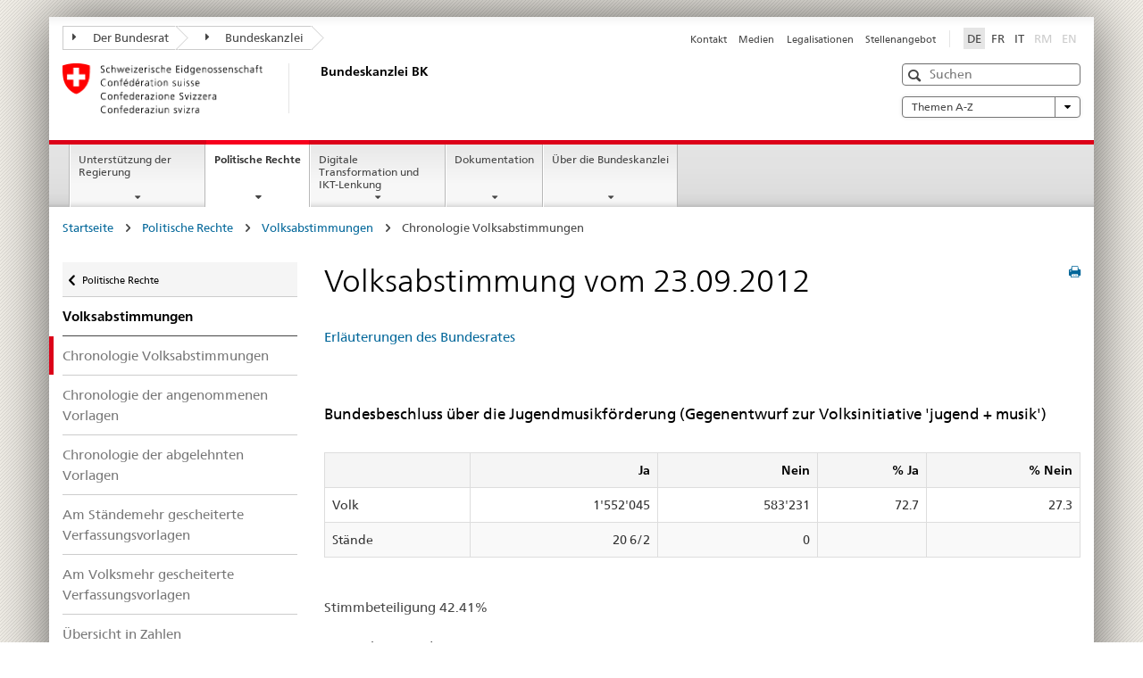

--- FILE ---
content_type: text/html
request_url: https://www.bk.admin.ch/ch/d/pore/va/20120923/index.html
body_size: 47552
content:

<!DOCTYPE HTML>
<html lang="de" class="no-js no-ie"> 
<head>
		<title>Volksabstimmung vom 23.09.2012</title>
<meta charset="utf-8" />
<meta http-equiv="X-UA-Compatible" content="IE=edge" />
<meta name="viewport" content="width=device-width, initial-scale=1.0" />
<meta http-equiv="cleartype" content="on" />
	<meta name="msapplication-TileColor" content="#ffffff" />
	<meta name="msapplication-TileImage" content="/etc/designs/core/frontend/guidelines/img/ico/mstile-144x144.png" />
	<meta name="msapplication-config" content="/etc/designs/core/frontend/guidelines/img/ico/browserconfig.xml" />
	<meta name="google-site-verification" content="_KMXCj6xrBYMPuUE4UMltyFjFOTsYbPI5aCSxncV6HM" />
<meta name="language" content="de" />
<meta name="author" content="Bundeskanzlei BK" />
		<link rel="alternate" type="text/html" href="/bk/de/home/politische-rechte/volksinitiativen.html" hreflang="de" lang="de">
		<link rel="alternate" type="text/html" href="/bk/it/home/diritti-politici/iniziative-popolari.html" hreflang="it" lang="it">
		<link rel="alternate" type="text/html" href="/bk/fr/home/droits-politiques/initiatives-populaires.html" hreflang="fr" lang="fr">
	<meta name="twitter:card" content="summary" />
		<meta property="og:url" content="https://www.bk.admin.ch/bk/de/home/politische-rechte/pore-referenzseite.html" />
	<meta property="og:type" content="article" />
		<meta property="og:title" content="Politische Rechte" />
	<script type="text/javascript">
		var styleElement = document.createElement('STYLE');
		styleElement.setAttribute('id', 'antiClickjack');
		styleElement.setAttribute('type', 'text/css');
		styleElement.innerHTML = 'body {display:none !important;}';
		document.getElementsByTagName('HEAD')[0].appendChild(styleElement);
		if (self === top) {
			var antiClickjack = document.getElementById("antiClickjack");
			antiClickjack.parentNode.removeChild(antiClickjack);
		} else {
			top.location = self.location;
		}
	</script>
<script src="/etc.clientlibs/clientlibs/granite/jquery.min.js"></script>
<script src="/etc.clientlibs/clientlibs/granite/utils.min.js"></script>
	<script>
		Granite.I18n.init({
			locale: "de",
			urlPrefix: "/libs/cq/i18n/dict."
		});
	</script>
	<link rel="stylesheet" href="/etc/designs/core/frontend/guidelines.min.css" type="text/css" />
	<link rel="stylesheet" href="/etc/designs/core/frontend/modules.min.css" type="text/css" />
	<link rel="shortcut icon" href="/etc/designs/core/frontend/guidelines/img/ico/favicon.ico" />
	<link rel="apple-touch-icon" sizes="57x57" href="/etc/designs/core/frontend/guidelines/img/ico/apple-touch-icon-57x57.png" />
	<link rel="apple-touch-icon" sizes="114x114" href="/etc/designs/core/frontend/guidelines/img/ico/apple-touch-icon-114x114.png" />
	<link rel="apple-touch-icon" sizes="72x72" href="/etc/designs/core/frontend/guidelines/img/ico/apple-touch-icon-72x72.png" />
	<link rel="apple-touch-icon" sizes="144x144" href="/etc/designs/core/frontend/guidelines/img/ico/apple-touch-icon-144x144.png" />
	<link rel="apple-touch-icon" sizes="60x60" href="/etc/designs/core/frontend/guidelines/img/ico/apple-touch-icon-60x60.png" />
	<link rel="apple-touch-icon" sizes="120x120" href="/etc/designs/core/frontend/guidelines/img/ico/apple-touch-icon-120x120.png" />
	<link rel="apple-touch-icon" sizes="76x76" href="/etc/designs/core/frontend/guidelines/img/ico/apple-touch-icon-76x76.png" />
	<link rel="icon" type="image/png" href="/etc/designs/core/frontend/guidelines/img/ico/favicon-96x96.png" sizes="96x96" />
	<link rel="icon" type="image/png" href="/etc/designs/core/frontend/guidelines/img/ico/favicon-16x16.png" sizes="16x16" />
	<link rel="icon" type="image/png" href="/etc/designs/core/frontend/guidelines/img/ico/favicon-32x32.png" sizes="32x32" />
</head>
<body class="mod mod-layout   skin-layout-template-contentpagewide">
<div class="mod mod-homepage">
<ul class="access-keys" role="navigation">
    <li><a href="/bk/de/home.html" accesskey="0">Homepage</a></li>
    <li><a href="#main-navigation" accesskey="1">Main navigation</a></li>
    <li><a href="#content" accesskey="2">Content area</a></li>
    <li><a href="#site-map" accesskey="3">Sitemap</a></li>
    <li><a href="#search-field" accesskey="4">Search</a></li>
</ul>
</div>
<div class="container container-main">
<header style="background-size: cover; background-image:" role="banner">
	<div class="clearfix">
	<nav class="navbar treecrumb pull-left">
			<h2 class="sr-only">Treecrumb Bundesverwaltung</h2>
				<ul class="nav navbar-nav">
						<li class="dropdown">
									<a id="federalAdministration-dropdown" href="#" aria-label="Der Bundesrat" class="dropdown-toggle" data-toggle="dropdown"><span class="icon icon--right"></span> Der Bundesrat</a>
								<ul class="dropdown-menu" role="menu" aria-labelledby="federalAdministration-dropdown">
										<li class="dropdown-header">
													<a href="https://www.admin.ch/gov/de/start.html" aria-label="Der Bundesrat admin.ch" target="_blank" title="">Der Bundesrat admin.ch</a>
													<ul>
														<li>
																	<a href="https://www.bk.admin.ch/bk/de/home.html" aria-label="BK: Schweizerische Bundeskanzlei" target="_blank" title=""> BK: Schweizerische Bundeskanzlei</a>
														</li>
													</ul>
													<ul>
														<li>
																	<a href="https://www.eda.admin.ch/eda/de/home.html" aria-label="EDA: Eidgenössisches Departement für auswärtige Angelegenheiten" target="_blank" title=""> EDA: Eidgenössisches Departement für auswärtige Angelegenheiten</a>
														</li>
													</ul>
													<ul>
														<li>
																	<a href="https://www.edi.admin.ch/de" aria-label="EDI: Eidgenössisches Department des Innern" target="_blank" title=""> EDI: Eidgenössisches Department des Innern</a>
														</li>
													</ul>
													<ul>
														<li>
																	<a href="https://www.ejpd.admin.ch/ejpd/de/home.html" aria-label="EJPD: Eidgenössisches Justiz- und Polizeidepartment" target="_blank" title=""> EJPD: Eidgenössisches Justiz- und Polizeidepartment</a>
														</li>
													</ul>
													<ul>
														<li>
																	<a href="https://www.vbs.admin.ch/de" aria-label="VBS: Eidgenössisches Department für Verteidigung, Bevölkerungsschutz und Sport" target="_blank" title=""> VBS: Eidgenössisches Department für Verteidigung, Bevölkerungsschutz und Sport</a>
														</li>
													</ul>
													<ul>
														<li>
																	<a href="https://www.efd.admin.ch/efd/de/home.html" aria-label="EFD: Eidgenössisches Finanzdepartement" target="_blank" title=""> EFD: Eidgenössisches Finanzdepartement</a>
														</li>
													</ul>
													<ul>
														<li>
																	<a href="https://www.wbf.admin.ch/wbf/de/home.html" aria-label="WBF: Eidgenössisches Departement für Wirtschaft, Bildung und Forschung" target="_blank" title=""> WBF: Eidgenössisches Departement für Wirtschaft, Bildung und Forschung</a>
														</li>
													</ul>
													<ul>
														<li>
																	<a href="https://www.uvek.admin.ch/uvek/de/home.html" aria-label="UVEK: Eidgenössisches Department für Umwelt, Verkehr, Energie und Kommunikation" target="_blank" title=""> UVEK: Eidgenössisches Department für Umwelt, Verkehr, Energie und Kommunikation</a>
														</li>
													</ul>
										</li>
								</ul>
						</li>
						<li class="dropdown">
									<a id="departement-dropdown" href="#" aria-label="Bundeskanzlei" class="dropdown-toggle"><span class="icon icon--right"></span> Bundeskanzlei</a>
						</li>
				</ul>
	</nav>
<section class="nav-services clearfix">
	<h2>Politische Rechte</h2>
		<nav class="nav-lang"><ul>
            <li>
               <a class="active"
                  title="Diese Seite auf deutsch (aktiv)"
                  aria-label="Deutsch"
                  lang="de"
                  href="/ch/d/pore/va/20120923/index.html">DE</a>
            </li>
            <li>
               <a title="Cette page en français"
                  aria-label="Français"
                  lang="fr"
                  href="/ch/f/pore/va/20120923/index.html">FR</a>
            </li>
            <li>
               <a title="Questa pagina in italiano"
                  aria-label="Italiano"
                  lang="it"
                  href="/ch/i/pore/va/20120923/index.html">IT</a>
            </li>
            <li>
               <a class="disabled"
                  lang="rm"
                  title="Rumantsch"
                  aria-label="Rumantsch"
                  href="#">RM</a>
            </li>
            <li>
               <a class="disabled"
                  lang="en"
                  title="English"
                  aria-label="English"
                  href="#">EN</a>
            </li>
         </ul></nav>
                <h2 class="sr-only">Service navigation</h2>
                <nav class="nav-service">
                    <ul>
                            <li><a href="/bk/de/home/service/kontakt.html" title="Kontakt" aria-label="Kontakt" data-skipextcss="true">Kontakt</a></li>
                            <li><a href="/bk/de/home/service/medien.html" title="Medien" aria-label="Medien" data-skipextcss="true">Medien</a></li>
                            <li><a href="/bk/de/home/service/legalisationen.html" title="Legalisationen" aria-label="Legalisationen" data-skipextcss="true">Legalisationen</a></li>
                            <li><a href="/bk/de/home/service/jobs.html" title="Stellenangebot" aria-label="Stellenangebot" data-skipextcss="true">Stellenangebot</a></li>
                    </ul>
                </nav>
</section>
	</div>
<div class="mod mod-logo">
                <a href="/bk/de/home.html" class="brand  hidden-xs" id="logo" title="Startseite" aria-label="Startseite">
                            <img src="/bk/de/_jcr_content/logo/image.imagespooler.png/1505934763610/logo.png" alt="Schweizerische Bundeskanzlei" />
                    <h2 id="logo-desktop-departement">Bundeskanzlei BK
                    </h2>
                </a>
</div>
<div class="mod mod-searchfield">
			<div class="mod mod-searchfield global-search global-search-standard">
				<form action="/bk/de/home/suche.html" class="form-horizontal form-search pull-right">
					<h2 class="sr-only">Suche</h2>
					<label for="search-field" class="sr-only">Suche</label>
					<input id="search-field" name="query" class="form-control search-field" type="text" placeholder="Suchen" />
                    <button class="icon icon--search icon--before" tabindex="0" role="button">
                        <span class="sr-only">Suche</span>
                    </button>
                    <button class="icon icon--close icon--after search-reset" tabindex="0" role="button"><span class="sr-only"></span></button>
					<div class="search-results">
						<div class="search-results-list"></div>
					</div>
				</form>
			</div>
</div>
<div class="mod mod-themes">
		<nav class="navbar yamm yamm--select ddl-to-modal">
			<h2 class="sr-only">A-Z</h2>
			<ul>
				<li class="dropdown pull-right">
					<a href="#" class="dropdown-toggle" data-toggle="dropdown">
						Themen A-Z <span class="icon icon--bottom"></span>
					</a>
					<ul class="dropdown-menu">
						<li>
							<div class="yamm-content container-fluid">
								<div class="row">
									<div class="col-sm-12">
										<button class="yamm-close btn btn-link icon icon--after icon--close pull-right">
											Schliessen
										</button>
									</div>
								</div>
				                <ul class="nav nav-tabs">
				                		<li><a href="#mf_keywords_tab" data-toggle="tab" data-url="/bk/de/_jcr_content/themes.keywordsinit.html">A-Z der Website</a></li>
				                		<li><a href="#mf_glossary_tab" data-toggle="tab" data-url="/bk/de/_jcr_content/themes.glossaryinit.html">Glossar der politischen Rechte</a></li>
				                </ul>
				                <div class="tab-content">
									<div class="tab-pane" id="mf_keywords_tab"></div>
									<h2 class="sr-only visible-print-block">A-Z der Website</h2>
									<div class="tab-pane" id="mf_glossary_tab"></div>
									<h2 class="sr-only visible-print-block">Glossar der politischen Rechte</h2>
								</div>
							</div>
						</li>
					</ul>
				</li>
			</ul>
		</nav>
</div>
</header>
<div class="mod mod-mainnavigation">
	<div class="nav-main yamm navbar" id="main-navigation">
		<h2 class="sr-only">
			Hauptnavigation
		</h2>
 <section class="nav-mobile">
	<div class="table-row">
		<div class="nav-mobile-header">
			<div class="table-row">
				<span class="nav-mobile-logo">
							<img src="/etc/designs/core/frontend/guidelines/img/swiss.svg" onerror="this.onerror=null; this.src='/etc/designs/core/frontend/guidelines/img/swiss.png'" alt="Bundeskanzlei BK" />
				</span>
				<h2>
					<a href="/bk/de/home.html" title="Startseite" aria-label="Startseite">Bundeskanzlei</a>
				</h2>
			</div>
		</div>
		<div class="table-cell dropdown">
			<a href="#" class="nav-mobile-menu dropdown-toggle" data-toggle="dropdown">
				<span class="icon icon--menu"></span>
			</a>
			<div class="drilldown dropdown-menu" role="menu">
				<div class="drilldown-container">
					<nav class="nav-page-list">
							<ul aria-controls="submenu">
										<li>
													<a href="/bk/de/home/regierungsunterstuetzung.html">Unterstützung der Regierung</a>
										</li>
							</ul>
							<ul aria-controls="submenu">
										<li>
													<a href="/bk/de/home/politische-rechte.html">Politische Rechte</a>
										</li>
							</ul>
							<ul aria-controls="submenu">
										<li>
													<a href="/bk/de/home/digitale-transformation-ikt-lenkung.html">Digitale Transformation und IKT-Lenkung</a>
										</li>
							</ul>
							<ul aria-controls="submenu">
										<li>
													<a href="/bk/de/home/dokumentation.html">Dokumentation</a>
										</li>
							</ul>
							<ul aria-controls="submenu">
										<li>
													<a href="/bk/de/home/bk.html">Über die Bundeskanzlei</a>
										</li>
							</ul>
						<button class="yamm-close-bottom" aria-label="Schliessen">
							<span class="icon icon--top" aria-hidden="true"></span>
						</button>
					</nav>
				</div>
			</div>
		</div>
		<div class="table-cell dropdown">
			<a href="#" class="nav-mobile-menu dropdown-toggle" data-toggle="dropdown">
				<span class="icon icon--search"></span>
			</a>
			<div class="dropdown-menu" role="menu">
<div class="mod mod-searchfield">
        <div class="mod mod-searchfield global-search global-search-mobile">
            <form action="/bk/de/home/suche.html" class="form  mod-searchfield-mobile" role="form">
                <h2 class="sr-only">Suche</h2>
                <label for="search-field-phone" class="sr-only">
                    Suche
                </label>
                <input id="search-field-phone" name="query" class="search-input form-control" type="text" placeholder="Suchen" />
                <button class="icon icon--search icon--before" tabindex="0" role="button">
                    <span class="sr-only">Suche</span>
                </button>
                <button class="icon icon--close icon--after search-reset" tabindex="0" role="button"><span class="sr-only"></span></button>
                <div class="search-results">
                    <div class="search-results-list"></div>
                </div>
            </form>
        </div>
</div>
			</div>
		</div>
	</div>
</section>
		<ul class="nav navbar-nav" aria-controls="submenu">
				<li class="dropdown yamm-fw  ">
							<a href="/bk/de/home/regierungsunterstuetzung.html" aria-label="Unterstützung der Regierung" class="dropdown-toggle" data-toggle="dropdown" data-url="/bk/de/home/regierungsunterstuetzung/_jcr_content/par.html">Unterstützung der Regierung</a>
							<ul class="dropdown-menu" role="menu" aria-controls="submenu">
								<li>
									<div class="yamm-content container-fluid">
										<div class="row">
											<div class="col-sm-12">
												<button class="yamm-close btn btn-link icon icon--after icon--close pull-right">Schliessen</button>
											</div>
										</div>
										<div class="row">
											<div class="col-md-12 main-column">
											</div>
										</div>
										<br /><br /><br />
										<button class="yamm-close-bottom" aria-label="Schliessen"><span class="icon icon--top"></span></button>
									</div>
								</li>
							</ul>
				</li>
				<li class="dropdown yamm-fw  current">
							<a href="/bk/de/home/politische-rechte.html" aria-label="Politische Rechte" class="dropdown-toggle" data-toggle="dropdown" data-url="/bk/de/home/politische-rechte/_jcr_content/par.html">Politische Rechte<span class="sr-only">current page</span></a>
							<ul class="dropdown-menu" role="menu" aria-controls="submenu">
								<li>
									<div class="yamm-content container-fluid">
										<div class="row">
											<div class="col-sm-12">
												<button class="yamm-close btn btn-link icon icon--after icon--close pull-right">Schliessen</button>
											</div>
										</div>
										<div class="row">
											<div class="col-md-12 main-column">
											</div>
										</div>
										<br /><br /><br />
										<button class="yamm-close-bottom" aria-label="Schliessen"><span class="icon icon--top"></span></button>
									</div>
								</li>
							</ul>
				</li>
				<li class="dropdown yamm-fw  ">
							<a href="/bk/de/home/digitale-transformation-ikt-lenkung.html" aria-label="Digitale Transformation und IKT-Lenkung" class="dropdown-toggle" data-toggle="dropdown" data-url="/bk/de/home/digitale-transformation-ikt-lenkung/_jcr_content/par.html">Digitale Transformation und IKT-Lenkung</a>
							<ul class="dropdown-menu" role="menu" aria-controls="submenu">
								<li>
									<div class="yamm-content container-fluid">
										<div class="row">
											<div class="col-sm-12">
												<button class="yamm-close btn btn-link icon icon--after icon--close pull-right">Schliessen</button>
											</div>
										</div>
										<div class="row">
											<div class="col-md-12 main-column">
											</div>
										</div>
										<br /><br /><br />
										<button class="yamm-close-bottom" aria-label="Schliessen"><span class="icon icon--top"></span></button>
									</div>
								</li>
							</ul>
				</li>
				<li class="dropdown yamm-fw  ">
							<a href="/bk/de/home/dokumentation.html" aria-label="Dokumentation" class="dropdown-toggle" data-toggle="dropdown" data-url="/bk/de/home/dokumentation/_jcr_content/par.html">Dokumentation</a>
							<ul class="dropdown-menu" role="menu" aria-controls="submenu">
								<li>
									<div class="yamm-content container-fluid">
										<div class="row">
											<div class="col-sm-12">
												<button class="yamm-close btn btn-link icon icon--after icon--close pull-right">Schliessen</button>
											</div>
										</div>
										<div class="row">
											<div class="col-md-12 main-column">
											</div>
										</div>
										<br /><br /><br />
										<button class="yamm-close-bottom" aria-label="Schliessen"><span class="icon icon--top"></span></button>
									</div>
								</li>
							</ul>
				</li>
				<li class="dropdown yamm-fw  ">
							<a href="/bk/de/home/bk.html" aria-label="Über die Bundeskanzlei" class="dropdown-toggle" data-toggle="dropdown" data-url="/bk/de/home/bk/_jcr_content/par.html">Über die Bundeskanzlei</a>
							<ul class="dropdown-menu" role="menu" aria-controls="submenu">
								<li>
									<div class="yamm-content container-fluid">
										<div class="row">
											<div class="col-sm-12">
												<button class="yamm-close btn btn-link icon icon--after icon--close pull-right">Schliessen</button>
											</div>
										</div>
										<div class="row">
											<div class="col-md-12 main-column">
											</div>
										</div>
										<br /><br /><br />
										<button class="yamm-close-bottom" aria-label="Schliessen"><span class="icon icon--top"></span></button>
									</div>
								</li>
							</ul>
				</li>
		</ul>
	</div>
</div>
<div class="container-fluid hidden-xs">
	<div class="row">
		<div class="col-sm-12">
<div class="mod mod-breadcrumb">
	<h2 id="br1" class="sr-only">Weiterführende Links</h2>
	<ol class="breadcrumb" role="menu" aria-labelledby="br1"><li>
            <a href="/bk/de/home.html">Startseite</a>
            <span class="icon icon--greater"/>
         </li>
         <li>
            <a href="/bk/de/home/politische-rechte.html">Politische Rechte</a>
            <span class="icon icon--greater"/>
         </li>
         <li>
            <a href="/bk/de/home/politische-rechte/volksabstimmungen.html">Volksabstimmungen</a>
            <span class="icon icon--greater"/>
         </li>
         <li class="active">Chronologie Volksabstimmungen</li></ol>
</div>
		</div>
	</div>
</div>
		<div class="container-fluid">
<div class="row">
	<div class="col-sm-4 col-md-3 drilldown">
<div class="mod mod-leftnavigation">
		<a href="#collapseSubNav" data-toggle="collapse" class="collapsed visible-xs">Unternavigation</a>
		<div class="drilldown-container">
			<nav class="nav-page-list">
			<a href="/gov/de/start/bundesrecht.html" class="icon icon--before icon--less visible-xs">Zur&uuml;ck</a>
			<a class="icon icon--before icon--less"
            href="/bk/de/home/politische-rechte.html">Politische Rechte</a>
         <ul>
            <li class="list-emphasis">
               <a href="/bk/de/home/politische-rechte/volksabstimmungen.html">Volksabstimmungen</a>
            </li>
            <li class="active">
               <a href="/ch/d/pore/va/vab_2_2_4_1.html">Chronologie Volksabstimmungen</a>
            </li>
            <li>
               <a href="/ch/d/pore/va/vab_2_2_4_2.html">Chronologie der angenommenen Vorlagen</a>
            </li>
            <li>
               <a href="/ch/d/pore/va/vab_2_2_4_3.html">Chronologie der abgelehnten Vorlagen</a>
            </li>
            <li>
               <a href="/ch/d/pore/va/vab_2_2_4_4.html">Am Ständemehr gescheiterte Verfassungsvorlagen</a>
            </li>
            <li>
               <a href="/ch/d/pore/va/vab_2_2_4_5.html">Am Volksmehr gescheiterte Verfassungsvorlagen</a>
            </li>
            <li>
               <a href="/ch/d/pore/va/vab_2_2_4_6.html">Übersicht in Zahlen</a>
            </li>
            <li>
               <a href="/ch/d/pore/va/vab_1_3_3_1.html">Blanko-Abstimmungstermine</a>
            </li>
         </ul>
			</nav>
		</div>
</div>
	</div>
	<div class="col-sm-8 col-md-9 main-column main-content js-glossary-context" id="content">
<div class="visible-xs visible-sm">
	<p><a href="#context-sidebar" class="icon icon--before icon--root">Zum Seitenende</a></p>
</div>
<div class="contentHead">
<div class="mod mod-backtooverview">
</div>
		<a href="javascript:$.printPreview.printPreview()" onclick="" class="icon icon--before icon--print pull-right" title="Seite drucken"></a>
<div class="mod mod-contentpage"><h1 class="text-inline">Volksabstimmung vom 23.09.2012</h1></div>
</div>	

<div class="mod mod-text">
            <article class="clearfix"><p>
            <a href="https://www.bk.admin.ch/bk/de/home/dokumentation/volksabstimmungen/volksabstimmung-20120923.html">Erläuterungen des Bundesrates</a>
         </p>
         <br/>
         <h3>Bundesbeschluss über die Jugendmusikförderung (Gegenentwurf zur Volksinitiative 'jugend + musik')</h3>
         <br/>
         <TABLE class="table table-bordered text-right table-striped">
            <thead>
               <tr>
                  <td scope="col" class="text-left"> </td>
                  <td scope="col" align="right">Ja</td>
                  <td scope="col" align="right">Nein</td>
                  <td scope="col" align="right">% Ja</td>
                  <td scope="col" align="right">% Nein</td>
               </tr>
            </thead>
            <tbody>
               <tr>
                  <td class="text-left">Volk</td>
                  <td align="right">1'552'045</td>
                  <td align="right">583'231</td>
                  <td align="right">72.7</td>
                  <td align="right">27.3</td>
               </tr>
               <tr>
                  <td class="text-left">Stände</td>
                  <td align="right">20 6/2</td>
                  <td align="right">0</td>
                  <td align="right"> </td>
                  <td align="right"> </td>
               </tr>
            </tbody>
         </TABLE>
         <br/>
         <p>Stimmbeteiligung 42.41%</p>
         <p>Die Vorlage wurde angenommen<br/>
            <a href="./can563.html">Kantonsresultate</a>  / <a href="./det563.html">Detailangaben zu dieser Vorlage</a>
         </p>
         <br/>
         <h3>Volksinitiative vom 23.01.2009 'Sicheres Wohnen im Alter'</h3>
         <br/>
         <TABLE class="table table-bordered text-right table-striped">
            <thead>
               <tr>
                  <td scope="col" class="text-left"> </td>
                  <td scope="col" align="right">Ja</td>
                  <td scope="col" align="right">Nein</td>
                  <td scope="col" align="right">% Ja</td>
                  <td scope="col" align="right">% Nein</td>
               </tr>
            </thead>
            <tbody>
               <tr>
                  <td class="text-left">Volk</td>
                  <td align="right">1'014'016</td>
                  <td align="right">1'125'495</td>
                  <td align="right">47.4</td>
                  <td align="right">52.6</td>
               </tr>
               <tr>
                  <td class="text-left">Stände</td>
                  <td align="right">9 1/2</td>
                  <td align="right">11 5/2</td>
                  <td align="right"> </td>
                  <td align="right"> </td>
               </tr>
            </tbody>
         </TABLE>
         <br/>
         <p>Stimmbeteiligung 42.53%</p>
         <p>Die Vorlage wurde abgelehnt<br/>
            <a href="./can564.html">Kantonsresultate</a>  / <a href="./det564.html">Detailangaben zu dieser Vorlage</a>
         </p>
         <br/>
         <h3>Volksinitiative vom 18.05.2010 'Schutz vor Passivrauchen'</h3>
         <br/>
         <TABLE class="table table-bordered text-right table-striped">
            <thead>
               <tr>
                  <td scope="col" class="text-left"> </td>
                  <td scope="col" align="right">Ja</td>
                  <td scope="col" align="right">Nein</td>
                  <td scope="col" align="right">% Ja</td>
                  <td scope="col" align="right">% Nein</td>
               </tr>
            </thead>
            <tbody>
               <tr>
                  <td class="text-left">Volk</td>
                  <td align="right">741'205</td>
                  <td align="right">1'437'985</td>
                  <td align="right">34.0</td>
                  <td align="right">66.0</td>
               </tr>
               <tr>
                  <td class="text-left">Stände</td>
                  <td align="right">1</td>
                  <td align="right">19 6/2</td>
                  <td align="right"> </td>
                  <td align="right"> </td>
               </tr>
            </tbody>
         </TABLE>
         <br/>
         <p>Stimmbeteiligung 42.81%</p>
         <p>Die Vorlage wurde abgelehnt<br/>
            <a href="./can565.html">Kantonsresultate</a>  / <a href="./det565.html">Detailangaben zu dieser Vorlage</a>
         </p>
         <br/>
         <br/>
         <br/>
         <div class="infoblock"/></article>
</div>
<div class="mod mod-backtooverview">
</div>
<div class="clearfix">
	<p class="pull-left">
			<small>
				<a href="mailto:info@bk.admin.ch" class="icon icon--before icon--message">
					Fachkontakt
				</a>
			</small>
			<br />
			<small>
				<span class="text-dimmed">Letzte &Auml;nderung&nbsp;16.01.2026 1:03</span>
			</small>
	</p>
	<p class="pull-right">
		<small>
				<a href="#" class="icon icon--before icon--power hidden-print">
					Zum Seitenanfang
				</a>
		</small>
	</p>
</div>
<div class="mod mod-socialshare">
	<div class="social-sharing" aria-labelledby="social_share">
		<label id="social_share" class="sr-only">Social share</label>
			<a href="#" aria-label="Facebook" data-analytics="facebook" onclick="window.open('https://www.facebook.com/sharer/sharer.php?u='+encodeURIComponent(location.href), 'share-dialog', 'width=626,height=436'); return false;">
				<img src="/etc/designs/core/frontend/guidelines/img/FB-f-Logo__blue_29.png" width="16px" height="16px" alt="" />
			</a>
			<a href="#" aria-label="Twitter" data-analytics="twitter" onclick="window.open('http://twitter.com/share?text='+encodeURIComponent('Politische Rechte')+'&url='+encodeURIComponent(location.href), 'share-dialog', 'width=626,height=436'); return false;">
				<img src="/etc/designs/core/frontend/guidelines/img/Twitter_logo_blue.png" width="16px" height="16px" alt="" />
			</a>
			<a href="#" aria-label="Xing" data-analytics="xing" onclick="window.open('https://www.xing.com/spi/shares/new?url='+encodeURIComponent(location.href), 'share-dialog', 'width=600,height=450'); return false;">
				<img src="/etc/designs/core/frontend/assets/img/ico-xing.png" width="16px" height="16px" alt="" />
			</a>
			<a href="#" aria-label="LinkedIn" data-analytics="linkedin" onclick="window.open('https://www.linkedin.com/shareArticle?mini=true&url='+encodeURIComponent(location.href), 'share-dialog', 'width=600,height=450'); return false;">
				<img src="/etc/designs/core/frontend/assets/img/ico-linkedin.png" width="16px" height="16px" alt="" />
			</a>
	</div>
</div>
    </div>
</div>
		</div>
    <span class="visible-print">https://www.bk.admin.ch/content/bk/de/home/politische-rechte/pore-referenzseite.html</span>
<footer role="contentinfo">
	<h2 class="sr-only">Footer</h2>
	<a name="context-sidebar"></a>
            <div class="container-fluid footer-service">
                <h3>Bundeskanzlei BK</h3>
                <nav>
                    <ul>
                            <li><a href="/bk/de/home/service/kontakt.html" title="Kontakt" aria-label="Kontakt">Kontakt</a></li>
                            <li><a href="/bk/de/home/service/medien.html" title="Medien" aria-label="Medien">Medien</a></li>
                            <li><a href="/bk/de/home/service/legalisationen.html" title="Legalisationen" aria-label="Legalisationen">Legalisationen</a></li>
                            <li><a href="/bk/de/home/service/jobs.html" title="Stellenangebot" aria-label="Stellenangebot">Stellenangebot</a></li>
                    </ul>
                </nav>
            </div>
<div class="site-map">
	<h2 class="sr-only">Footer</h2>
	<a href="#site-map" data-target="#site-map" data-toggle="collapse" class="site-map-toggle collapsed">Sitemap</a>
	<div class="container-fluid" id="site-map">
		<div class="col-sm-6 col-md-3">
<div class="mod mod-linklist">
						<h3>Regierungsunterstützung</h3>
					<ul class="list-unstyled">
							<li>
										<a href="/bk/de/home/regierungsunterstuetzung/bundesratsgeschaefte.html" title="Bundesratsgesch&auml;fte" aria-label="Bundesratsgesch&auml;fte" data-skipextcss="true">Bundesratsgesch&auml;fte</a>
							</li>
							<li>
										<a href="/bk/de/home/regierungsunterstuetzung/fuehrungsunterstuetzung.html" title="F&uuml;hrungsunterst&uuml;tzung" aria-label="F&uuml;hrungsunterst&uuml;tzung" data-skipextcss="true">F&uuml;hrungsunterst&uuml;tzung</a>
							</li>
							<li>
										<a href="/bk/de/home/regierungsunterstuetzung/kommunikation.html" title="Kommunikation" aria-label="Kommunikation" data-skipextcss="true">Kommunikation</a>
							</li>
							<li>
										<a href="/bk/de/home/regierungsunterstuetzung/sprachen.html" title="Sprachen" aria-label="Sprachen" data-skipextcss="true">Sprachen</a>
							</li>
							<li>
										<a href="/bk/de/home/regierungsunterstuetzung/gesetzgebung.html" title="Gesetzgebung" aria-label="Gesetzgebung" data-skipextcss="true">Gesetzgebung</a>
							</li>
							<li>
										<a href="/bk/de/home/regierungsunterstuetzung/rechtsetzungsbegleitung.html" title="Rechtsetzungsbegleitung" aria-label="Rechtsetzungsbegleitung" data-skipextcss="true">Rechtsetzungsbegleitung</a>
							</li>
							<li>
										<a href="/bk/de/home/regierungsunterstuetzung/amtliche-veroeffentlichungen.html" title="Amtliche Ver&ouml;ffentlichungen" aria-label="Amtliche Ver&ouml;ffentlichungen" data-skipextcss="true">Amtliche Ver&ouml;ffentlichungen</a>
							</li>
							<li>
										<a href="/bk/de/home/regierungsunterstuetzung/praesidialdienst.html" title="Pr&auml;sidialdienst" aria-label="Pr&auml;sidialdienst" data-skipextcss="true">Pr&auml;sidialdienst</a>
							</li>
							<li>
										<a href="/bk/de/home/regierungsunterstuetzung/Krisenmanagement.html" title="Krisenmanagement" aria-label="Krisenmanagement" data-skipextcss="true">Krisenmanagement</a>
							</li>
					</ul>
</div>
		</div>
		<div class="col-sm-6 col-md-3">
<div class="mod mod-linklist">
						<h3>Politische Rechte</h3>
					<ul class="list-unstyled">
							<li>
										<a href="/bk/de/home/politische-rechte/volksinitiativen.html" title="Volksinitiativen" aria-label="Volksinitiativen" data-skipextcss="true">Volksinitiativen</a>
							</li>
							<li>
										<a href="/bk/de/home/politische-rechte/referenden.html" title="Referenden" aria-label="Referenden" data-skipextcss="true">Referenden</a>
							</li>
							<li>
										<a href="/bk/de/home/politische-rechte/volksabstimmungen.html" title="Volksabstimmungen" aria-label="Volksabstimmungen" data-skipextcss="true">Volksabstimmungen</a>
							</li>
							<li>
										<a href="/bk/de/home/politische-rechte/petitionen.html" title="Petitionen" aria-label="Petitionen" data-skipextcss="true">Petitionen</a>
							</li>
							<li>
										<a href="/bk/de/home/politische-rechte/nationalratswahlen.html" title="Nationalratswahlen" aria-label="Nationalratswahlen" data-skipextcss="true">Nationalratswahlen</a>
							</li>
							<li>
										<a href="/bk/de/home/politische-rechte/parteienregister.html" title="Parteienregister" aria-label="Parteienregister" data-skipextcss="true">Parteienregister</a>
							</li>
							<li>
										<a href="/bk/de/home/politische-rechte/gebrauch-der-volksrechte.html" title="Gebrauch der Volksrechte" aria-label="Gebrauch der Volksrechte" data-skipextcss="true">Gebrauch der Volksrechte</a>
							</li>
							<li>
										<a href="/bk/de/home/politische-rechte/e-voting.html" title="Vote &eacute;lectronique" aria-label="Vote &eacute;lectronique" data-skipextcss="true">Vote &eacute;lectronique</a>
							</li>
					</ul>
</div>
		</div>
		<div class="col-sm-6 col-md-3">
<div class="mod mod-linklist">
						<h3>Digitalisierung</h3>
					<ul class="list-unstyled">
							<li>
										<a href="/bk/de/home/digitale-transformation-ikt-lenkung/bereichdti.html" title="Bereich DTI " aria-label="Bereich DTI " data-skipextcss="true">Bereich DTI </a>
							</li>
							<li>
										<a href="/bk/de/home/digitale-transformation-ikt-lenkung/digitale-schweiz.html" title="Digitale Schweiz" aria-label="Digitale Schweiz" data-skipextcss="true">Digitale Schweiz</a>
							</li>
							<li>
										<a href="/bk/de/home/digitale-transformation-ikt-lenkung/digitale-bundesverwaltung.html" title="Digitale Bundesverwaltung" aria-label="Digitale Bundesverwaltung" data-skipextcss="true">Digitale Bundesverwaltung</a>
							</li>
							<li>
										<a href="/bk/de/home/digitale-transformation-ikt-lenkung/bundesarchitektur.html" title="Bundesarchitektur" aria-label="Bundesarchitektur" data-skipextcss="true">Bundesarchitektur</a>
							</li>
							<li>
										<a href="/bk/de/home/digitale-transformation-ikt-lenkung/hermes_projektmanagementmethode.html" title="HERMES Projektmanagement" aria-label="HERMES Projektmanagement" data-skipextcss="true">HERMES Projektmanagement</a>
							</li>
							<li>
										<a href="/bk/de/home/digitale-transformation-ikt-lenkung/projekte-programme.html" title="Projekte und Programme " aria-label="Projekte und Programme " data-skipextcss="true">Projekte und Programme </a>
							</li>
							<li>
										<a href="/bk/de/home/digitale-transformation-ikt-lenkung/standarddienste.html" title="Standarddienste" aria-label="Standarddienste" data-skipextcss="true">Standarddienste</a>
							</li>
							<li>
										<a href="/bk/de/home/digitale-transformation-ikt-lenkung/vorgaben.html" title="Vorgaben" aria-label="Vorgaben" data-skipextcss="true">Vorgaben</a>
							</li>
							<li>
										<a href="/bk/de/home/digitale-transformation-ikt-lenkung/finanzielle-fuehrung.html" title="Finanzielle F&uuml;hrung " aria-label="Finanzielle F&uuml;hrung " data-skipextcss="true">Finanzielle F&uuml;hrung </a>
							</li>
							<li>
										<a href="/bk/de/home/digitale-transformation-ikt-lenkung/controlling.html" title="Informatikcontrolling" aria-label="Informatikcontrolling" data-skipextcss="true">Informatikcontrolling</a>
							</li>
							<li>
										<a href="/bk/de/home/digitale-transformation-ikt-lenkung/e-procurement.html" title="E-Procurement" aria-label="E-Procurement" data-skipextcss="true">E-Procurement</a>
							</li>
							<li>
										<a href="/bk/de/home/digitale-transformation-ikt-lenkung/e-services-bund.html" title="E-Services Bund" aria-label="E-Services Bund" data-skipextcss="true">E-Services Bund</a>
							</li>
							<li>
										<a href="/bk/de/home/digitale-transformation-ikt-lenkung/datenoekosystem_schweiz.html" title="Daten&ouml;kosystem Schweiz" aria-label="Daten&ouml;kosystem Schweiz" data-skipextcss="true">Daten&ouml;kosystem Schweiz</a>
							</li>
							<li>
										<a href="/bk/de/home/digitale-transformation-ikt-lenkung/kuenstliche_intelligenz.html" title="K&uuml;nstliche Intelligenz" aria-label="K&uuml;nstliche Intelligenz" data-skipextcss="true">K&uuml;nstliche Intelligenz</a>
							</li>
					</ul>
</div>
		</div>
		<div class="col-sm-6 col-md-3">
<div class="mod mod-linklist">
						<h3>Über die Bundeskanzlei</h3>
					<ul class="list-unstyled">
							<li>
										<a href="/bk/de/home/bk/bundeskanzler.html" title="Bundeskanzler Viktor Rossi" aria-label="Bundeskanzler Viktor Rossi" data-skipextcss="true">Bundeskanzler Viktor Rossi</a>
							</li>
							<li>
										<a href="/bk/de/home/bk/vizekanzler_vizekanzlerin.html" title="Vizekanzlerin Rachel Salzmann" aria-label="Vizekanzlerin Rachel Salzmann" data-skipextcss="true">Vizekanzlerin Rachel Salzmann</a>
							</li>
							<li>
										<a href="/bk/de/home/bk/vizekanzler_br-sprecher.html" title="Vizekanzlerin Nicole Lamon" aria-label="Vizekanzlerin Nicole Lamon" data-skipextcss="true">Vizekanzlerin Nicole Lamon</a>
							</li>
							<li>
										<a href="/bk/de/home/bk/geschaeftsleitung.html" title="Gesch&auml;ftsleitung" aria-label="Gesch&auml;ftsleitung" data-skipextcss="true">Gesch&auml;ftsleitung</a>
							</li>
							<li>
										<a href="/bk/de/home/bk/organisation-der-bundeskanzlei.html" title="Organisation der Bundeskanzlei" aria-label="Organisation der Bundeskanzlei" data-skipextcss="true">Organisation der Bundeskanzlei</a>
							</li>
							<li>
										<a href="/bk/de/home/bk/rechtliche-grundlagen.html" title="Rechtliche Grundlagen" aria-label="Rechtliche Grundlagen" data-skipextcss="true">Rechtliche Grundlagen</a>
							</li>
							<li>
										<a href="/bk/de/home/bk/geschichte-der-bundeskanzlei.html" title="Geschichte der Bundeskanzlei" aria-label="Geschichte der Bundeskanzlei" data-skipextcss="true">Geschichte der Bundeskanzlei</a>
							</li>
							<li>
										<a href="/bk/de/home/bk/geschaeftsordnung.html" title="Gesch&auml;ftsordnung" aria-label="Gesch&auml;ftsordnung" data-skipextcss="true">Gesch&auml;ftsordnung</a>
							</li>
							<li>
										<a href="/bk/de/home/bk/arbeitenbeiderbundeskanzlei.html" title="Arbeiten bei der Bundeskanzlei" aria-label="Arbeiten bei der Bundeskanzlei" data-skipextcss="true">Arbeiten bei der Bundeskanzlei</a>
							</li>
					</ul>
</div>
		</div>
		<div class="col-sm-6 col-md-3">
<div class="mod mod-linklist">
						<h3>Dokumentation</h3>
					<ul class="list-unstyled">
							<li>
										<a href="/bk/de/home/dokumentation/ausserparlamentarische-gremien.html" title="Ausserparlamentarische Gremien " aria-label="Ausserparlamentarische Gremien " data-skipextcss="true">Ausserparlamentarische Gremien </a>
							</li>
							<li>
										<a href="/bk/de/home/dokumentation/datenschutz-und-oeffentlichkeitsprinzip-in-der-bk.html" title="Datenschutz und &Ouml;ffentlichkeitsprinzip" aria-label="Datenschutz und &Ouml;ffentlichkeitsprinzip" data-skipextcss="true">Datenschutz und &Ouml;ffentlichkeitsprinzip</a>
							</li>
							<li>
										<a href="/bk/de/home/dokumentation/fuehrungsunterstuetzung.html" title="F&uuml;hrungsunterst&uuml;tzung " aria-label="F&uuml;hrungsunterst&uuml;tzung " data-skipextcss="true">F&uuml;hrungsunterst&uuml;tzung </a>
							</li>
							<li>
										<a href="/bk/de/home/dokumentation/gesetzgebung.html" title="Gesetzgebung " aria-label="Gesetzgebung " data-skipextcss="true">Gesetzgebung </a>
							</li>
							<li>
										<a href="/bk/de/home/dokumentation/gever-bund.html" title="Gever Bund " aria-label="Gever Bund " data-skipextcss="true">Gever Bund </a>
							</li>
							<li>
										<a href="/bk/de/home/dokumentation/seminare-und-kurse.html" title="Seminare und Kurse " aria-label="Seminare und Kurse " data-skipextcss="true">Seminare und Kurse </a>
							</li>
							<li>
										<a href="/bk/de/home/dokumentation/begleitende-rechtssetzung.html" title="Rechtsetzungsbegleitung " aria-label="Rechtsetzungsbegleitung " data-skipextcss="true">Rechtsetzungsbegleitung </a>
							</li>
							<li>
										<a href="/bk/de/home/dokumentation/e-government.html" title="Elektronischer Rechtsverkehr mit Beh&ouml;rden" aria-label="Elektronischer Rechtsverkehr mit Beh&ouml;rden" data-skipextcss="true">Elektronischer Rechtsverkehr mit Beh&ouml;rden</a>
							</li>
					</ul>
</div>
		</div>
		<div class="col-sm-6 col-md-3">
<div class="mod mod-linklist">
						<h3>Publikation </h3>
					<ul class="list-unstyled">
							<li>
										<a href="/bk/de/home/dokumentation/cd-bund.html" title="CD Bund " aria-label="CD Bund " data-skipextcss="true">CD Bund </a>
							</li>
							<li>
										<a href="/bk/de/home/dokumentation/der-bund-kurz-erklaert-2025.html" title="Der Bund kurz erkl&auml;rt " aria-label="Der Bund kurz erkl&auml;rt " data-skipextcss="true">Der Bund kurz erkl&auml;rt </a>
							</li>
							<li>
										<a href="/bk/de/home/dokumentation/medienmitteilungen.html" title="Medienmitteilungen " aria-label="Medienmitteilungen " data-skipextcss="true">Medienmitteilungen </a>
							</li>
							<li>
										<a href="/bk/de/home/dokumentation/reden.html" title="Reden " aria-label="Reden " data-skipextcss="true">Reden </a>
							</li>
							<li>
										<a href="/bk/de/home/dokumentation/abstimmungsbuechlein.html" title="Sammlung der Abstimmungsb&uuml;chlein" aria-label="Sammlung der Abstimmungsb&uuml;chlein" data-skipextcss="true">Sammlung der Abstimmungsb&uuml;chlein</a>
							</li>
							<li>
										<a href="/bk/de/home/dokumentation/sprachen.html" title="Sprachen " aria-label="Sprachen " data-skipextcss="true">Sprachen </a>
							</li>
					</ul>
</div>
		</div>
		<div class="col-sm-6 col-md-3">
<div class="mod mod-linklist">
</div>
		</div>
		<div class="col-sm-6 col-md-3">
<div class="mod mod-linklist">
</div>
		</div>
	</div>
</div>
  	<div class="container-fluid">
				<h3>Informiert bleiben</h3>
			<nav class="links-social" aria-labelledby="social_media">
				<label id="social_media" class="sr-only">Social media links</label>
				<ul>
						<li><a href="https://twitter.com/BR_Sprecher" class="icon icon--before  icon icon--before icon--twitter" title="@BR_Sprecher" aria-label="@BR_Sprecher">@BR_Sprecher</a></li>
						<li><a href="https://x.com/SwissGov" class="icon icon--before  icon icon--before icon--twitter" aria-label="@SwissGov" target="_blank" title="">@SwissGov</a></li>
						<li><a href="https://www.admin.ch/gov/de/start/dokumentation/medienmitteilungen/medienmitteilungen-abonnieren.login.html" class="icon icon--before  icon icon--before icon--message" aria-label="News" target="_blank" title="">News</a></li>
						<li><a href="https://www.newsd.admin.ch/newsd/feeds/rss?lang=de&org-nr=101&topic=&keyword=&offer-nr=&catalogueElement=&kind=M,R&start_date=2015-01-01" class="icon icon--before  icon icon--before icon--rss" aria-label="RSS-Feed" target="_blank" title="">RSS-Feed</a></li>
						<li><a href="https://www.instagram.com/gov.ch/" class="icon icon--before  icon icon--before fa fa-instagram" title="@gov.ch" aria-label="@gov.ch">@gov.ch</a></li>
						<li><a href="https://www.linkedin.com/company/digitale-schweiz/" class="icon icon--before  icon icon--before fa fa-linkedin" target="_blank" aria-label="Digitale Schweiz " title="">Digitale Schweiz </a></li>
						<li><a href="https://twitter.com/digitaldialogCH/" class="icon icon--before  icon icon--before icon--twitter" target="_blank" title="@digitaldialogCH" aria-label="@digitaldialogCH">@digitaldialogCH</a></li>
						<li><a href="https://www.linkedin.com/company/bundeskanzlei-bk/" class="icon icon--before  icon icon--before fa fa-linkedin" target="_blank" aria-label="Bundeskanzlei" title="">Bundeskanzlei</a></li>
				</ul>
			</nav>
<div class="mod mod-cobranding">
</div>
<div class="mod mod-logo">
			<hr class="footer-line visible-xs" />
			<img src="/bk/de/_jcr_content/logo/image.imagespooler.png/1505934763610/logo.png" class="visible-xs" alt="Schweizerische Bundeskanzlei" />
</div>
  	</div>
<div class="footer-address">
	<span class="hidden-xs">Bundeskanzlei BK</span>
			<nav class="pull-right">
				<ul>
						<li><a href="https://www.admin.ch/gov/de/start/rechtliches.html" target="_blank" aria-label="Rechtliche Grundlagen" title="">Rechtliche Grundlagen</a></li>
						<li><a href="/bk/de/home/dokumentation/impressum.html" title="Impressum" aria-label="Impressum" data-skipextcss="true">Impressum</a></li>
				</ul>
			</nav>
</div>
</footer>        
    <div class="modal" id="nav_modal_rnd">
    </div>
</div>
<script src="/etc.clientlibs/clientlibs/granite/jquery/granite/csrf.min.js"></script>
<script src="/etc/clientlibs/granite/jquery/granite/csrf.min.js"></script>
	<script type="text/javascript" src="/etc/designs/core/frontend/modules.js"></script>
<script type="text/javascript">
  var _paq = window._paq || [];
  /* tracker methods like "setCustomDimension" should be called before "trackPageView" */
  _paq.push(['trackPageView']);
  _paq.push(['enableLinkTracking']);
  (function() {
    var u="https://analytics.bit.admin.ch/";
    _paq.push(['setTrackerUrl', u+'matomo.php']);
    _paq.push(['setSiteId', '20']);
    var d=document, g=d.createElement('script'), s=d.getElementsByTagName('script')[0];
    g.type='text/javascript'; g.async=true; g.defer=true; g.src=u+'matomo.js'; s.parentNode.insertBefore(g,s);
  })();
</script>
</body>
</html>
